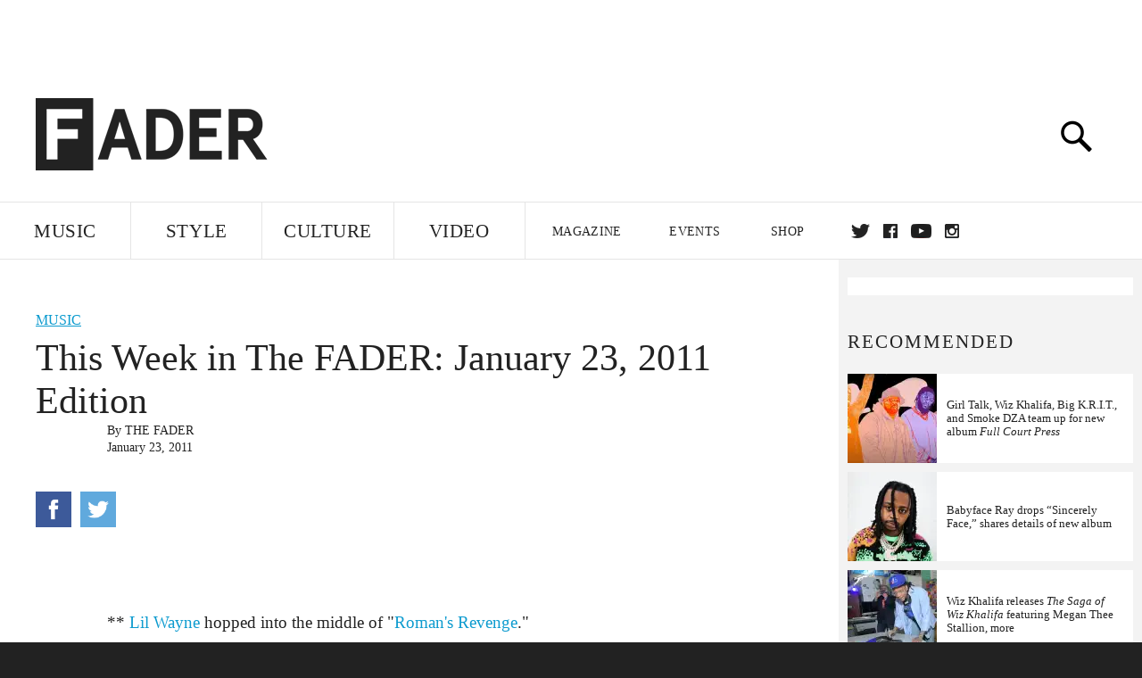

--- FILE ---
content_type: text/html; charset=utf-8
request_url: https://www.google.com/recaptcha/api2/aframe
body_size: 266
content:
<!DOCTYPE HTML><html><head><meta http-equiv="content-type" content="text/html; charset=UTF-8"></head><body><script nonce="b206PDYOuvk0mmmiI02gPQ">/** Anti-fraud and anti-abuse applications only. See google.com/recaptcha */ try{var clients={'sodar':'https://pagead2.googlesyndication.com/pagead/sodar?'};window.addEventListener("message",function(a){try{if(a.source===window.parent){var b=JSON.parse(a.data);var c=clients[b['id']];if(c){var d=document.createElement('img');d.src=c+b['params']+'&rc='+(localStorage.getItem("rc::a")?sessionStorage.getItem("rc::b"):"");window.document.body.appendChild(d);sessionStorage.setItem("rc::e",parseInt(sessionStorage.getItem("rc::e")||0)+1);localStorage.setItem("rc::h",'1769135482603');}}}catch(b){}});window.parent.postMessage("_grecaptcha_ready", "*");}catch(b){}</script></body></html>